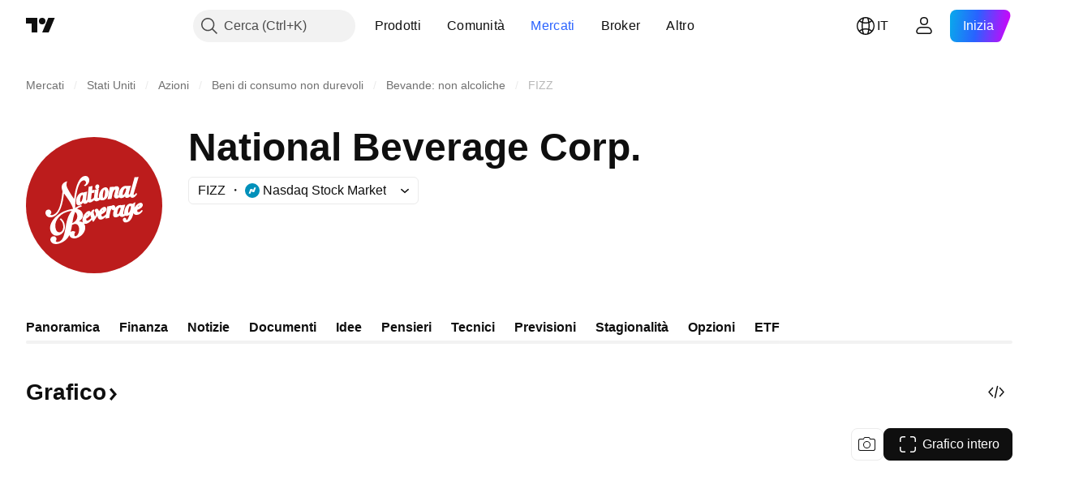

--- FILE ---
content_type: text/css; charset=utf-8
request_url: https://static.tradingview.com/static/bundles/82285.63149d8ce8507412536c.css
body_size: -10
content:
.wrapper-TDPZSHQc{margin-bottom:24px}@supports not (container-type:inline-size){@media (min-width:702px){[data-query-type=container] .wrapper-TDPZSHQc{display:flex;justify-content:flex-end}}}@container content-container (min-width: 702px){[data-query-type=container] .wrapper-TDPZSHQc{display:flex;justify-content:flex-end}}@media (min-width:768px){[data-query-type=media] .wrapper-TDPZSHQc{display:flex;justify-content:flex-end}}.hide-TDPZSHQc{visibility:hidden}.show-TDPZSHQc{visibility:visible}

--- FILE ---
content_type: image/svg+xml
request_url: https://s3-symbol-logo.tradingview.com/national-beverage.svg
body_size: 876
content:
<!-- by TradingView --><svg width="18" height="18" xmlns="http://www.w3.org/2000/svg"><path fill="#BC1C1C" d="M0 0h18v18H0z"/><path d="M11.112 11.011c.98-.653.927-1.95-.336-2.201.168-.172.408-.3.729-.383l.105-.028-.034-.1-.027-.075-.032-.094-.1.03a3.935 3.935 0 00-1.005.478c.053-1.639.4-4.498 1.398-4.826.14-.046.264-.047.36-.002a.403.403 0 01.196.244c.066.185-.025.39-.233.52l-.125.078.122.085.048.034.051.035.057-.028c.471-.232.85-.781.667-1.298-.149-.419-.52-.576-.992-.422-1.241.408-1.65 3.116-1.75 3.996-.336-.473-1.104-1.59-1.32-2.197-.075-.21-.033-.384.053-.682L8.997 4l-.185.054c-.35.116-.627.237-.753.484-.137.269-.135.605.004 1.001.02.052.04.097.063.144-.02.14-.042.293-.063.456-.178 1.316-.447 3.307-1.679 3.712-.23.075-.416.055-.517-.052.185-.123.245-.319.162-.553-.094-.264-.363-.39-.64-.297-.334.109-.47.428-.34.795.07.201.22.364.42.459.241.114.543.121.85.02 1.526-.501 1.844-2.64 2.035-3.918.01-.076.022-.15.033-.22.36.452 1.278 1.652 1.546 2.407.038.109.071.201.102.297a7.17 7.17 0 00-1.223.281c-1.158.375-2.248 1.23-2.713 2.128-.267.517-.322 1.038-.16 1.507.226.645.857.963 1.5.755 1.081-.348 1.275-1.364.998-2.16-.135-.386-.323-.57-.523-.766l-.027-.027-.068-.065-.073.06-.057.046-.087.071.083.076c.214.197.393.45.466.66.176.508.165 1.345-.42 1.534-.536.173-.757-.279-.828-.482-.205-.588-.11-1.23.265-1.807.376-.575.988-1.024 1.723-1.26.394-.128.696-.163.903-.165-.746.798-.957 1.962-1.144 2.998-.214 1.182-.398 2.203-1.276 2.425-.263.067-.399.03-.503-.148a.428.428 0 00.12-.484.49.49 0 00-.25-.29.586.586 0 00-.44-.015.565.565 0 00-.34.279.6.6 0 00-.027.472c.215.619.974.688 1.588.488.996-.32 1.532-.853 1.85-1.499a.69.69 0 00.03.118c.18.518.872.535 1.265.425.596-.168 1.117-.571 1.394-1.08.212-.39.258-.807.13-1.176-.138-.392-.66-.69-1.08-.677zm-.372-1.265c.219.628-.086 1.204-.837 1.584.11-.677.228-1.37.527-2a.76.76 0 01.31.416zm.232 3.446c-.11.212-.26.357-.422.41-.093.03-.215.037-.263-.1-.065-.186.05-.428.123-.555l.049-.083-.086-.05a.739.739 0 00-.788.054c.122-.387.198-.8.267-1.223l.142-.076c.233-.122.477-.15.67-.078.186.07.323.228.407.468.13.373.09.869-.099 1.233z" fill="#fff"/></svg>

--- FILE ---
content_type: image/svg+xml
request_url: https://s3-symbol-logo.tradingview.com/national-beverage--big.svg
body_size: 3962
content:
<!-- by TradingView --><svg width="56" height="56" xmlns="http://www.w3.org/2000/svg"><path fill="#BC1C1C" d="M0 0h56v56H0z"/><path d="M25.785 20.447l-.02.162-.525 4.335-.029.2c-.025.186-.05.362-.065.515-.019.049-.037.095-.05.138-.052.152-.073.217-.241.26-.062.015-.103.01-.113.004a.111.111 0 01-.01-.025c-.032-.173-.04-.378.023-.829l.38-2.795-1.408.355-.154.04-.006.042a.828.828 0 00-.458-.058c-.7.12-1.31.532-1.766 1.19-.618.888-.867 2.138-.651 3.261.075.395.28.598.437.698.235.15.544.185.87.104a2.507 2.507 0 001.453-1.027c.073.16.19.303.375.379.246.102.527.066.72.017.572-.144.758-.423.939-.694l.021-.03c.185.184.497.29 1.02.18.548-.117 1.099-.524 1.501-.932.066.123.16.227.282.305.387.25.881.157 1.025.124.454-.112.806-.311 1.037-.587.388.292 1.017.288 1.545.162.596-.141 1.136-.587 1.522-1.255.526-.91.687-2.096.407-3.025-.131-.435-.35-.732-.65-.887-.29-.15-.639-.159-1.035-.025-1.369.46-2.38 2.393-2.166 4.137.001.016.006.03.01.044-.05.047-.14.1-.317.143-.037.01-.079 0-.116-.023a.248.248 0 01-.104-.17c-.018-.096.012-.287.04-.475l.02-.133.353-2.654.045-.335-.328.081-.183.044c.493-.142.804-.706.7-1.277-.047-.248-.163-.44-.336-.553a.73.73 0 00-.578-.08c-.575.139-.832.772-.738 1.277.06.324.217.485.34.564a.708.708 0 00.523.092l-.852.204-.156.038-.02.16-.3 2.53-.007.06c-.018.154-.04.342-.054.52l-.069.059c-.234.201-.628.537-.918.598-.076.014-.13.002-.151-.013-.012-.006-.012-.011-.012-.014-.03-.189-.014-.528.046-.958l.204-1.52 1.022-.243.017-.16.086-.717.039-.322-.319.068-.71.159.154-1.462.032-.32-.314.07-1.1.244-.155.036h-.005zm-3.306 6.242c-.06.015-.088.01-.094.005-.005-.002-.05-.037-.091-.252-.15-.78.121-1.995.547-2.453.102-.11.197-.158.282-.142.104.018.22.13.296.288-.098 1.187-.449 2.43-.94 2.554zm9.742-5.001c.022-.003.037-.001.055.012.084.06.166.257.201.48.108.696-.207 2.78-.657 2.866-.02.003-.03.002-.045-.008-.078-.054-.155-.242-.187-.444-.136-.885.29-2.84.633-2.906z" fill="#fff"/><path d="M33.525 25.611l.317-.043 1.142-.153.16-.023.035-.155c.068-.295.133-.648.195-.987.098-.516.196-1.05.296-1.353.183-.56.69-1.291.996-1.316.025-.002.037.002.04.005.006.005.02.03.022.08.01.138-.134.69-.248 1.133-.198.763-.327 1.284-.31 1.547a.937.937 0 00.32.665c.213.183.512.28.8.258.384-.031.727-.267 1.005-.496.22.265.58.397.993.35a2.431 2.431 0 001.449-.733c.013.15.05.29.12.398a.456.456 0 00.31.203c.141.024.372.038.654-.031.441-.108.733-.345.97-.536l.001-.002c.17.258.465.572.943.557.595-.018 1.14-.51 1.411-.805.137-.146.44-.497.464-.734a.282.282 0 00-.071-.24.295.295 0 00-.244-.09c-.144.007-.224.116-.317.241-.123.167-.293.395-.556.411a.233.233 0 01-.153-.049.095.095 0 01-.035-.074c-.008-.195.066-.45.167-.806l.011-.036.718-2.433c.353-1.18.719-2.401 1.056-3.626l.084-.312-.323.02-1.166.072-.167.01-.043.162c-.271 1.037-.585 2.14-.888 3.208-.338 1.187-.688 2.412-.976 3.546l-.026.088a.634.634 0 01-.306.094c-.074.01-.133-.009-.145-.02 0-.001-.003-.005-.004-.02-.005-.111-.005-.424.135-.929l.67-2.323.086-.302-.317.01-1.109.027-.177.005-.02.086a.859.859 0 00-.446-.116c-1.785.07-2.973 2.035-2.988 3.83-.192.034-.308.016-.332-.007l-.004-.024c-.002-.104.124-.588.228-.977.216-.825.368-1.43.351-1.727-.039-.637-.57-.916-1.05-.906-.575.011-.95.189-1.232.468l.05-.295-1.438.146-.172.018-.033.169-.844 4.557-.06.315h.001zm7.1-4.413c.116-.096.216-.13.298-.105.1.033.201.16.257.324-.253 1.162-.767 2.352-1.27 2.41-.06.006-.087-.002-.092-.006-.006-.004-.047-.045-.06-.264-.044-.791.384-1.96.867-2.359z" fill="#fff"/><path d="M47.64 30.007c-.123.01-.197.092-.32.226-.202.22-.536.587-1.015.627-.196.016-.339-.014-.43-.09-.09-.079-.143-.224-.155-.43a2.107 2.107 0 01.014-.337c0-.016 0-.033.002-.05.863-.252 2.33-1.007 2.262-2.082-.019-.29-.117-.512-.29-.662-.165-.142-.392-.206-.657-.183-.832.07-1.87.93-2.47 1.974.1-.6.202-1.219.305-1.771l.096-.494-.438.252-.612.351a9.914 9.914 0 01-.246.135l-.058-.025c-.154-.066-.413-.178-.709-.148-1.567.162-2.432 2.052-2.574 3.744-.006.051-.04.273-.018.532-.011.012-.025.023-.037.034-.05.044-.13.12-.166.124-.026.003-.063.004-.083-.012-.028-.023-.06-.102-.064-.248a3.342 3.342 0 01.119-.944l.703-2.73-1.44.19-.158.02-.011.041a.839.839 0 00-.448-.11c-.708.04-1.363.378-1.892.978-.044.05-.087.102-.13.155a1.362 1.362 0 00-.007-.244.978.978 0 00-.373-.677.775.775 0 00-.59-.142c-.246.042-.474.15-.68.32l.02-.076-1.685.283-.026.166-.465 2.98c-.253.275-.804.856-1.252.952-.194.041-.34.029-.432-.034-.096-.065-.162-.202-.195-.403-.016-.099-.016-.218-.018-.336 0-.019 0-.038-.002-.055.66-.294 2.233-1.212 2.048-2.35-.045-.288-.165-.497-.351-.626-.181-.122-.415-.156-.68-.101-.711.15-1.52.916-2.042 1.842a1.575 1.575 0 00-.023-.221c-.065-.334-.232-.608-.463-.755a.781.781 0 00-.62-.095c-.452.113-.686.48-.6.931.031.161.111.3.197.449.091.158.185.322.224.526.09.473-.106.913-.352 1.339-.056-.173-.12-.344-.181-.51-.125-.334-.243-.647-.306-.979-.1-.514.044-.77.138-.938.054-.1.112-.199.088-.323a.277.277 0 00-.12-.184.255.255 0 00-.201-.031c-.489.122-.911.617-1.136 1.212-.068-.238-.19-.412-.364-.515-.13-.078-.357-.151-.686-.056-1.24.357-2.681 2.659-2.33 4.25.04.18.097.335.172.47-.43-.319-.985-.473-1.646-.45 1.059-.73 2-1.871 1.526-3.28-.337-1.001-1.087-1.611-2.284-1.857.38-.402.92-.697 1.644-.894l.238-.064-.078-.233-.06-.177-.073-.218-.224.07a8.71 8.71 0 00-1.547.667c-.24.125-.477.272-.72.447.12-3.822.902-10.494 3.152-11.259.315-.108.595-.11.81-.006.198.1.349.29.445.57.148.433-.059.909-.526 1.212l-.283.184.275.198.11.079.114.082.128-.065c1.063-.541 1.917-1.823 1.504-3.029-.335-.978-1.171-1.345-2.238-.984-2.797.952-3.717 7.271-3.944 9.323-.757-1.103-2.49-3.707-2.977-5.126-.168-.49-.155-1.041.04-1.736l.12-.424-.418.142c-.789.269-1.333.697-1.618 1.273-.31.628-.305 1.412.01 2.336.043.122.09.228.142.336-.047.327-.094.684-.144 1.063-.4 3.073-1.006 7.717-3.784 8.662-.52.177-.939.13-1.167-.121.419-.286.553-.744.366-1.29-.211-.616-.818-.908-1.444-.694-.751.255-1.06 1-.766 1.857.16.469.497.85.948 1.07.543.265 1.224.283 1.915.047 3.441-1.17 4.16-6.161 4.589-9.142.025-.177.05-.349.076-.515.81 1.056 2.881 3.857 3.485 5.619.087.253.16.468.23.691-.798.103-1.824.347-2.758.657-2.61.874-5.068 2.87-6.117 4.965-.602 1.206-.727 2.42-.36 3.516.508 1.505 1.93 2.246 3.382 1.762 2.437-.813 2.874-3.184 2.249-5.04-.303-.9-.728-1.33-1.178-1.786l-.063-.064-.152-.152-.164.139-.325.274.186.177c.484.46.887 1.05 1.053 1.541.396 1.184.371 3.137-.947 3.578-1.21.403-1.709-.65-1.868-1.124-.462-1.373-.25-2.872.598-4.216.848-1.343 2.227-2.39 3.884-2.943.889-.297 1.57-.377 2.036-.383-1.682 1.862-2.158 4.58-2.58 6.996-.481 2.758-.897 5.139-2.877 5.659-.592.155-.898.068-1.133-.347.325-.319.416-.7.271-1.13a1.132 1.132 0 00-.566-.677c-.286-.143-.63-.155-.992-.034-.344.115-.609.34-.763.65-.166.331-.189.732-.064 1.104.485 1.443 2.197 1.603 3.582 1.139 2.245-.75 3.453-1.993 4.173-3.499.013.092.035.182.066.275.407 1.208 1.965 1.249 2.851.992 1.345-.39 2.52-1.333 3.143-2.52.478-.912.582-1.884.293-2.743a2.596 2.596 0 00-.353-.694c.283.15.639.166 1.057.045.87-.252 1.756-1.077 2.237-1.637.057.14.105.293.143.489.012.063.037.192.152.266.048.03.126.06.233.033.157-.04.27-.198.53-.608l.101-.159.92-1.388c.07-.104.138-.215.207-.333-.01.177-.004.35.023.517.07.428.243.739.514.924.28.191.646.24 1.093.144.64-.135 1.248-.609 1.684-1.027l-.048.385-.039.306 1.388-.234.17-.027.022-.171c.08-.622.273-1.856.342-2.087.023-.067.044-.151.071-.25.078-.287.307-1.143.559-1.247.039.165.114.343.272.46.139.103.314.138.52.103.054-.009.101-.026.148-.043a4.514 4.514 0 00-.338 2.042c.03.403.208.627.353.743.216.176.519.249.853.205a2.525 2.525 0 001.491-.773.82.82 0 00.09.212.658.658 0 00.486.304c.277.042.445.053.548.041.474-.062.858-.306 1.127-.5.158.098.388.166.718.112.371-.06.745-.238 1.067-.49-.373 1.152-.84 2.156-1.158 2.207-.088.014-.112.018-.187-.343l-.003-.014c-.04-.206-.136-.686-.8-.58-.4.064-.63.526-.588.9.04.334.184.605.416.783.267.2.628.265 1.072.195 1.352-.218 2.305-1.453 2.833-3.67l.044-.197c.07.214.184.388.337.52.255.22.615.314 1.065.276 1.288-.107 2.367-1.37 2.344-1.72a.309.309 0 00-.099-.226.276.276 0 00-.196-.06h.005zM20.942 31.74c.492 1.464-.195 2.81-1.887 3.695.244-1.578.513-3.194 1.188-4.667.323.212.549.525.7.972zm.523 8.041c-.247.493-.585.833-.951.955-.212.07-.486.087-.595-.233-.145-.434.112-.997.28-1.294l.109-.195-.194-.116a1.615 1.615 0 00-1.776.126c.275-.902.445-1.865.601-2.854l.32-.176c.525-.285 1.076-.352 1.511-.182.42.164.73.53.918 1.09.292.872.202 2.029-.223 2.88zm3.75-8.187c.038.209.014.416-.349.755.129-.55.253-.72.348-.755zm.211 2.75c-.19.055-.337.055-.432-.002-.097-.057-.17-.186-.213-.384a2.273 2.273 0 01-.035-.334c-.002-.02-.005-.037-.006-.057.448-.238 1.325-.813 1.727-1.522.007.08.016.16.03.237.094.485.218.803.337 1.055-.326.311-.915.866-1.406 1.005l-.002.002zm6.17-4.475c.027.208-.007.414-.398.731.17-.573.313-.71.397-.731zm6.066 1.869c-.063.007-.09-.001-.094-.006-.006-.004-.047-.043-.063-.261-.059-.792.353-1.968.829-2.374.115-.098.213-.133.296-.11.102.031.203.158.263.322-.236 1.168-.728 2.363-1.23 2.43l-.001-.001zm4.39-.575a.085.085 0 01-.019.003 1.045 1.045 0 01-.038-.197c-.066-.571.195-2.01.577-2.476.054-.063.106-.104.14-.107.163-.013.302.024.435.225-.341 2.199-.878 2.519-1.094 2.552zm4.449-3.062c.008.212-.045.41-.49.683.274-.642.465-.682.49-.683z" fill="#fff"/></svg>